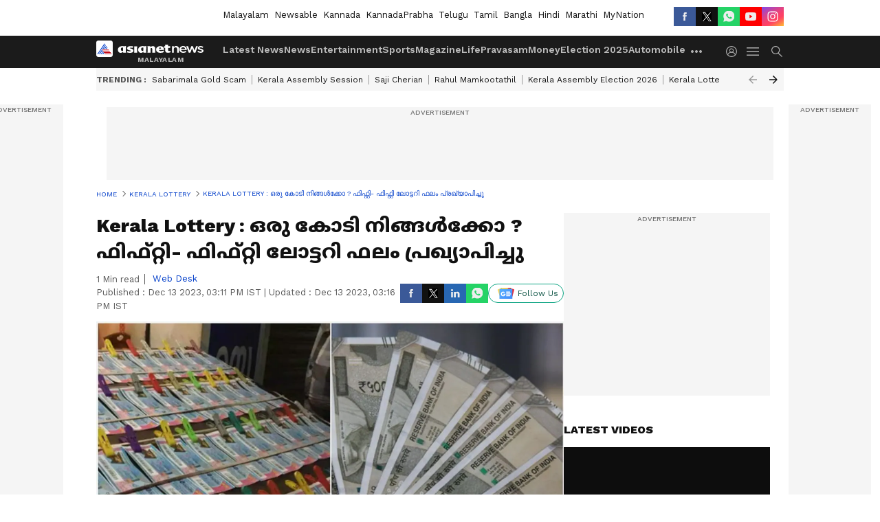

--- FILE ---
content_type: text/html; charset=utf-8
request_url: https://www.google.com/recaptcha/api2/aframe
body_size: 267
content:
<!DOCTYPE HTML><html><head><meta http-equiv="content-type" content="text/html; charset=UTF-8"></head><body><script nonce="LPM2DmQ38cajuXWMdKKsvg">/** Anti-fraud and anti-abuse applications only. See google.com/recaptcha */ try{var clients={'sodar':'https://pagead2.googlesyndication.com/pagead/sodar?'};window.addEventListener("message",function(a){try{if(a.source===window.parent){var b=JSON.parse(a.data);var c=clients[b['id']];if(c){var d=document.createElement('img');d.src=c+b['params']+'&rc='+(localStorage.getItem("rc::a")?sessionStorage.getItem("rc::b"):"");window.document.body.appendChild(d);sessionStorage.setItem("rc::e",parseInt(sessionStorage.getItem("rc::e")||0)+1);localStorage.setItem("rc::h",'1769000373607');}}}catch(b){}});window.parent.postMessage("_grecaptcha_ready", "*");}catch(b){}</script></body></html>

--- FILE ---
content_type: application/javascript; charset=utf-8
request_url: https://fundingchoicesmessages.google.com/f/AGSKWxV9lOYP9sTIFZ3TxTb7_E9d-GwICloz_RQnnEhq5j7EP0G6SPjWcUYTyKPJhgR_lf6FJjZ2R_Yxn9XgGd8hNu6KM_zRTDIXhEwQXNNgEUWaJ-_7bXi3-8dSqUgmddG1pQyt1n--2JJelN8XUAy58-L-fOh6lp3Bz5cP8DLlonHITWVOS-R0QtMOoMQe/_/popunder1_/adv-f.=468x60/-ad.jpg?/adsec.
body_size: -1291
content:
window['2f1b8462-68d5-4661-a08b-9124776b5377'] = true;